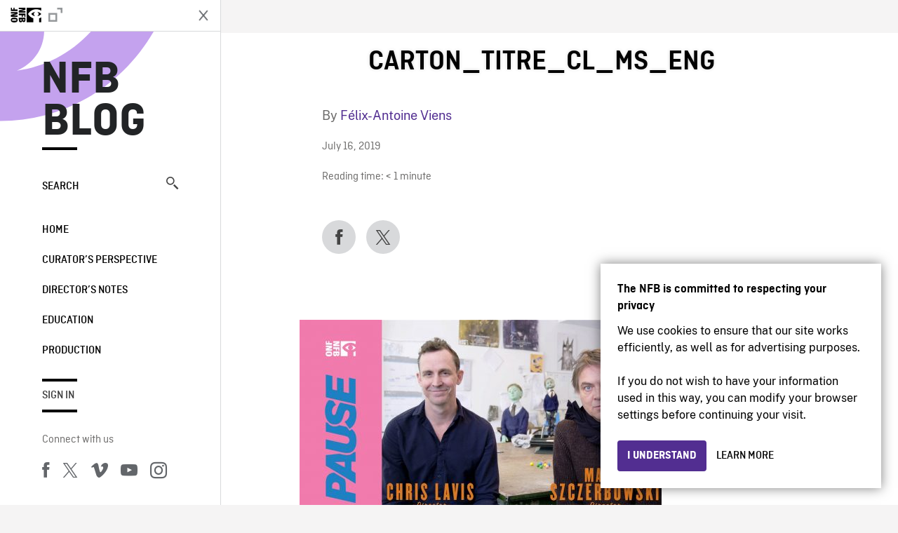

--- FILE ---
content_type: text/html; charset=UTF-8
request_url: https://blog.nfb.ca/blog/2019/07/18/gymnasia-vr/carton_titre_cl_ms_eng/
body_size: 10759
content:

<!doctype html>
<html lang="en-CA" class="site--loading ">

  
<head>
  <meta charset="utf-8">
  <meta http-equiv="x-ua-compatible" content="ie=edge">
  <meta name="viewport" content="width=device-width, initial-scale=1">
  
  <script>
    window.dataLayer = window.dataLayer || [];
    window.dataLayer.push({
    'measurement_id' : 'G-EP6WV87GNV'
    });

      </script>

  <script>
      window.dataLayer = window.dataLayer || [];
              window.dataLayer.push({'nfb_content_category': undefined})
        </script>

  <!-- Google Tag Manager -->
  <script>(function(w,d,s,l,i){w[l]=w[l]||[];w[l].push({'gtm.start':
  new Date().getTime(),event:'gtm.js'});var f=d.getElementsByTagName(s)[0],
  j=d.createElement(s),dl=l!='dataLayer'?'&l='+l:'';j.async=true;j.src=
  'https://www.googletagmanager.com/gtm.js?id='+i+dl;f.parentNode.insertBefore(j,f);
  })(window,document,'script','dataLayer','GTM-N3TH5WS');</script>
  <!-- End Google Tag Manager -->

  <!-- Google Tag Manager -->
  <script>(function(w,d,s,l,i){w[l]=w[l]||[];w[l].push({'gtm.start':
  new Date().getTime(),event:'gtm.js'});var f=d.getElementsByTagName(s)[0],
  j=d.createElement(s),dl=l!='dataLayer'?'&l='+l:'';j.async=true;j.src=
  'https://www.googletagmanager.com/gtm.js?id='+i+dl;f.parentNode.insertBefore(j,f);
  })(window,document,'script','dataLayer','GTM-NLQ6TKD');</script>
  <!-- End Google Tag Manager -->

  <meta name='robots' content='index, follow, max-image-preview:large, max-snippet:-1, max-video-preview:-1' />
	<style>img:is([sizes="auto" i], [sizes^="auto," i]) { contain-intrinsic-size: 3000px 1500px }</style>
	
	<!-- This site is optimized with the Yoast SEO plugin v24.2 - https://yoast.com/wordpress/plugins/seo/ -->
	<title>CARTON_TITRE_CL_MS_ENG - NFB Blog</title>
	<link rel="canonical" href="https://blog.nfb.ca/blog/2019/07/18/gymnasia-vr/carton_titre_cl_ms_eng/" />
	<meta property="og:locale" content="en_US" />
	<meta property="og:type" content="article" />
	<meta property="og:title" content="CARTON_TITRE_CL_MS_ENG - NFB Blog" />
	<meta property="og:description" content="Chris Lavis and Maciek Szczerbowski" />
	<meta property="og:url" content="https://blog.nfb.ca/blog/2019/07/18/gymnasia-vr/carton_titre_cl_ms_eng/" />
	<meta property="og:site_name" content="NFB Blog" />
	<meta property="article:publisher" content="https://www.facebook.com/nfb.ca/" />
	<meta property="article:modified_time" content="2019-07-16T19:19:27+00:00" />
	<meta property="og:image" content="https://blog.nfb.ca/blog/2019/07/18/gymnasia-vr/carton_titre_cl_ms_eng" />
	<meta property="og:image:width" content="1280" />
	<meta property="og:image:height" content="720" />
	<meta property="og:image:type" content="image/jpeg" />
	<meta name="twitter:label1" content="Written by" />
	<meta name="twitter:data1" content="Félix-Antoine Viens" />
	<script type="application/ld+json" class="yoast-schema-graph">{"@context":"https://schema.org","@graph":[{"@type":"WebPage","@id":"https://blog.nfb.ca/blog/2019/07/18/gymnasia-vr/carton_titre_cl_ms_eng/","url":"https://blog.nfb.ca/blog/2019/07/18/gymnasia-vr/carton_titre_cl_ms_eng/","name":"CARTON_TITRE_CL_MS_ENG - NFB Blog","isPartOf":{"@id":"https://blog.nfb.ca/#website"},"primaryImageOfPage":{"@id":"https://blog.nfb.ca/blog/2019/07/18/gymnasia-vr/carton_titre_cl_ms_eng/#primaryimage"},"image":{"@id":"https://blog.nfb.ca/blog/2019/07/18/gymnasia-vr/carton_titre_cl_ms_eng/#primaryimage"},"thumbnailUrl":"https://blog.nfb.ca/wp-content/uploads/2019/07/CARTON_TITRE_CL_MS_ENG-1.jpg","datePublished":"2019-07-16T19:16:28+00:00","dateModified":"2019-07-16T19:19:27+00:00","breadcrumb":{"@id":"https://blog.nfb.ca/blog/2019/07/18/gymnasia-vr/carton_titre_cl_ms_eng/#breadcrumb"},"inLanguage":"en-CA","potentialAction":[{"@type":"ReadAction","target":["https://blog.nfb.ca/blog/2019/07/18/gymnasia-vr/carton_titre_cl_ms_eng/"]}]},{"@type":"ImageObject","inLanguage":"en-CA","@id":"https://blog.nfb.ca/blog/2019/07/18/gymnasia-vr/carton_titre_cl_ms_eng/#primaryimage","url":"https://blog.nfb.ca/wp-content/uploads/2019/07/CARTON_TITRE_CL_MS_ENG-1.jpg","contentUrl":"https://blog.nfb.ca/wp-content/uploads/2019/07/CARTON_TITRE_CL_MS_ENG-1.jpg","width":1280,"height":720,"caption":"Chris Lavis and Maciek Szczerbowski"},{"@type":"BreadcrumbList","@id":"https://blog.nfb.ca/blog/2019/07/18/gymnasia-vr/carton_titre_cl_ms_eng/#breadcrumb","itemListElement":[{"@type":"ListItem","position":1,"name":"Home","item":"https://blog.nfb.ca/"},{"@type":"ListItem","position":2,"name":"NFB Pause: Chris Lavis and Maciek Szczerbowski talk Gymnasia","item":"https://blog.nfb.ca/blog/2019/07/18/gymnasia-vr/"},{"@type":"ListItem","position":3,"name":"CARTON_TITRE_CL_MS_ENG"}]},{"@type":"WebSite","@id":"https://blog.nfb.ca/#website","url":"https://blog.nfb.ca/","name":"NFB Blog","description":"Documentary, animation and interactive productions","publisher":{"@id":"https://blog.nfb.ca/#organization"},"potentialAction":[{"@type":"SearchAction","target":{"@type":"EntryPoint","urlTemplate":"https://blog.nfb.ca/?s={search_term_string}"},"query-input":{"@type":"PropertyValueSpecification","valueRequired":true,"valueName":"search_term_string"}}],"inLanguage":"en-CA"},{"@type":"Organization","@id":"https://blog.nfb.ca/#organization","name":"National Film Board of Canada","url":"https://blog.nfb.ca/","logo":{"@type":"ImageObject","inLanguage":"en-CA","@id":"https://blog.nfb.ca/#/schema/logo/image/","url":"https://blog.nfb.ca/wp-content/uploads/2022/10/NFB-ONF@2x.png","contentUrl":"https://blog.nfb.ca/wp-content/uploads/2022/10/NFB-ONF@2x.png","width":721,"height":349,"caption":"National Film Board of Canada"},"image":{"@id":"https://blog.nfb.ca/#/schema/logo/image/"},"sameAs":["https://www.facebook.com/nfb.ca/","https://x.com/thenfb","https://www.instagram.com/onf_nfb/?hl=en","https://www.youtube.com/user/nfb"]}]}</script>
	<!-- / Yoast SEO plugin. -->


<link rel='dns-prefetch' href='//platform.twitter.com' />
<link rel="alternate" type="application/rss+xml" title="NFB Blog &raquo; CARTON_TITRE_CL_MS_ENG Comments Feed" href="https://blog.nfb.ca/blog/2019/07/18/gymnasia-vr/carton_titre_cl_ms_eng/feed/" />
<style id='wp-emoji-styles-inline-css' type='text/css'>

	img.wp-smiley, img.emoji {
		display: inline !important;
		border: none !important;
		box-shadow: none !important;
		height: 1em !important;
		width: 1em !important;
		margin: 0 0.07em !important;
		vertical-align: -0.1em !important;
		background: none !important;
		padding: 0 !important;
	}
</style>
<link rel='stylesheet' id='wp-block-library-css' href='https://blog.nfb.ca/wp-includes/css/dist/block-library/style.min.css?ver=6.7.1' type='text/css' media='all' />
<style id='co-authors-plus-coauthors-style-inline-css' type='text/css'>
.wp-block-co-authors-plus-coauthors.is-layout-flow [class*=wp-block-co-authors-plus]{display:inline}

</style>
<style id='co-authors-plus-avatar-style-inline-css' type='text/css'>
.wp-block-co-authors-plus-avatar :where(img){height:auto;max-width:100%;vertical-align:bottom}.wp-block-co-authors-plus-coauthors.is-layout-flow .wp-block-co-authors-plus-avatar :where(img){vertical-align:middle}.wp-block-co-authors-plus-avatar:is(.alignleft,.alignright){display:table}.wp-block-co-authors-plus-avatar.aligncenter{display:table;margin-inline:auto}

</style>
<style id='co-authors-plus-image-style-inline-css' type='text/css'>
.wp-block-co-authors-plus-image{margin-bottom:0}.wp-block-co-authors-plus-image :where(img){height:auto;max-width:100%;vertical-align:bottom}.wp-block-co-authors-plus-coauthors.is-layout-flow .wp-block-co-authors-plus-image :where(img){vertical-align:middle}.wp-block-co-authors-plus-image:is(.alignfull,.alignwide) :where(img){width:100%}.wp-block-co-authors-plus-image:is(.alignleft,.alignright){display:table}.wp-block-co-authors-plus-image.aligncenter{display:table;margin-inline:auto}

</style>
<style id='classic-theme-styles-inline-css' type='text/css'>
/*! This file is auto-generated */
.wp-block-button__link{color:#fff;background-color:#32373c;border-radius:9999px;box-shadow:none;text-decoration:none;padding:calc(.667em + 2px) calc(1.333em + 2px);font-size:1.125em}.wp-block-file__button{background:#32373c;color:#fff;text-decoration:none}
</style>
<style id='global-styles-inline-css' type='text/css'>
:root{--wp--preset--aspect-ratio--square: 1;--wp--preset--aspect-ratio--4-3: 4/3;--wp--preset--aspect-ratio--3-4: 3/4;--wp--preset--aspect-ratio--3-2: 3/2;--wp--preset--aspect-ratio--2-3: 2/3;--wp--preset--aspect-ratio--16-9: 16/9;--wp--preset--aspect-ratio--9-16: 9/16;--wp--preset--color--black: #000000;--wp--preset--color--cyan-bluish-gray: #abb8c3;--wp--preset--color--white: #ffffff;--wp--preset--color--pale-pink: #f78da7;--wp--preset--color--vivid-red: #cf2e2e;--wp--preset--color--luminous-vivid-orange: #ff6900;--wp--preset--color--luminous-vivid-amber: #fcb900;--wp--preset--color--light-green-cyan: #7bdcb5;--wp--preset--color--vivid-green-cyan: #00d084;--wp--preset--color--pale-cyan-blue: #8ed1fc;--wp--preset--color--vivid-cyan-blue: #0693e3;--wp--preset--color--vivid-purple: #9b51e0;--wp--preset--gradient--vivid-cyan-blue-to-vivid-purple: linear-gradient(135deg,rgba(6,147,227,1) 0%,rgb(155,81,224) 100%);--wp--preset--gradient--light-green-cyan-to-vivid-green-cyan: linear-gradient(135deg,rgb(122,220,180) 0%,rgb(0,208,130) 100%);--wp--preset--gradient--luminous-vivid-amber-to-luminous-vivid-orange: linear-gradient(135deg,rgba(252,185,0,1) 0%,rgba(255,105,0,1) 100%);--wp--preset--gradient--luminous-vivid-orange-to-vivid-red: linear-gradient(135deg,rgba(255,105,0,1) 0%,rgb(207,46,46) 100%);--wp--preset--gradient--very-light-gray-to-cyan-bluish-gray: linear-gradient(135deg,rgb(238,238,238) 0%,rgb(169,184,195) 100%);--wp--preset--gradient--cool-to-warm-spectrum: linear-gradient(135deg,rgb(74,234,220) 0%,rgb(151,120,209) 20%,rgb(207,42,186) 40%,rgb(238,44,130) 60%,rgb(251,105,98) 80%,rgb(254,248,76) 100%);--wp--preset--gradient--blush-light-purple: linear-gradient(135deg,rgb(255,206,236) 0%,rgb(152,150,240) 100%);--wp--preset--gradient--blush-bordeaux: linear-gradient(135deg,rgb(254,205,165) 0%,rgb(254,45,45) 50%,rgb(107,0,62) 100%);--wp--preset--gradient--luminous-dusk: linear-gradient(135deg,rgb(255,203,112) 0%,rgb(199,81,192) 50%,rgb(65,88,208) 100%);--wp--preset--gradient--pale-ocean: linear-gradient(135deg,rgb(255,245,203) 0%,rgb(182,227,212) 50%,rgb(51,167,181) 100%);--wp--preset--gradient--electric-grass: linear-gradient(135deg,rgb(202,248,128) 0%,rgb(113,206,126) 100%);--wp--preset--gradient--midnight: linear-gradient(135deg,rgb(2,3,129) 0%,rgb(40,116,252) 100%);--wp--preset--font-size--small: 13px;--wp--preset--font-size--medium: 20px;--wp--preset--font-size--large: 36px;--wp--preset--font-size--x-large: 42px;--wp--preset--spacing--20: 0.44rem;--wp--preset--spacing--30: 0.67rem;--wp--preset--spacing--40: 1rem;--wp--preset--spacing--50: 1.5rem;--wp--preset--spacing--60: 2.25rem;--wp--preset--spacing--70: 3.38rem;--wp--preset--spacing--80: 5.06rem;--wp--preset--shadow--natural: 6px 6px 9px rgba(0, 0, 0, 0.2);--wp--preset--shadow--deep: 12px 12px 50px rgba(0, 0, 0, 0.4);--wp--preset--shadow--sharp: 6px 6px 0px rgba(0, 0, 0, 0.2);--wp--preset--shadow--outlined: 6px 6px 0px -3px rgba(255, 255, 255, 1), 6px 6px rgba(0, 0, 0, 1);--wp--preset--shadow--crisp: 6px 6px 0px rgba(0, 0, 0, 1);}:where(.is-layout-flex){gap: 0.5em;}:where(.is-layout-grid){gap: 0.5em;}body .is-layout-flex{display: flex;}.is-layout-flex{flex-wrap: wrap;align-items: center;}.is-layout-flex > :is(*, div){margin: 0;}body .is-layout-grid{display: grid;}.is-layout-grid > :is(*, div){margin: 0;}:where(.wp-block-columns.is-layout-flex){gap: 2em;}:where(.wp-block-columns.is-layout-grid){gap: 2em;}:where(.wp-block-post-template.is-layout-flex){gap: 1.25em;}:where(.wp-block-post-template.is-layout-grid){gap: 1.25em;}.has-black-color{color: var(--wp--preset--color--black) !important;}.has-cyan-bluish-gray-color{color: var(--wp--preset--color--cyan-bluish-gray) !important;}.has-white-color{color: var(--wp--preset--color--white) !important;}.has-pale-pink-color{color: var(--wp--preset--color--pale-pink) !important;}.has-vivid-red-color{color: var(--wp--preset--color--vivid-red) !important;}.has-luminous-vivid-orange-color{color: var(--wp--preset--color--luminous-vivid-orange) !important;}.has-luminous-vivid-amber-color{color: var(--wp--preset--color--luminous-vivid-amber) !important;}.has-light-green-cyan-color{color: var(--wp--preset--color--light-green-cyan) !important;}.has-vivid-green-cyan-color{color: var(--wp--preset--color--vivid-green-cyan) !important;}.has-pale-cyan-blue-color{color: var(--wp--preset--color--pale-cyan-blue) !important;}.has-vivid-cyan-blue-color{color: var(--wp--preset--color--vivid-cyan-blue) !important;}.has-vivid-purple-color{color: var(--wp--preset--color--vivid-purple) !important;}.has-black-background-color{background-color: var(--wp--preset--color--black) !important;}.has-cyan-bluish-gray-background-color{background-color: var(--wp--preset--color--cyan-bluish-gray) !important;}.has-white-background-color{background-color: var(--wp--preset--color--white) !important;}.has-pale-pink-background-color{background-color: var(--wp--preset--color--pale-pink) !important;}.has-vivid-red-background-color{background-color: var(--wp--preset--color--vivid-red) !important;}.has-luminous-vivid-orange-background-color{background-color: var(--wp--preset--color--luminous-vivid-orange) !important;}.has-luminous-vivid-amber-background-color{background-color: var(--wp--preset--color--luminous-vivid-amber) !important;}.has-light-green-cyan-background-color{background-color: var(--wp--preset--color--light-green-cyan) !important;}.has-vivid-green-cyan-background-color{background-color: var(--wp--preset--color--vivid-green-cyan) !important;}.has-pale-cyan-blue-background-color{background-color: var(--wp--preset--color--pale-cyan-blue) !important;}.has-vivid-cyan-blue-background-color{background-color: var(--wp--preset--color--vivid-cyan-blue) !important;}.has-vivid-purple-background-color{background-color: var(--wp--preset--color--vivid-purple) !important;}.has-black-border-color{border-color: var(--wp--preset--color--black) !important;}.has-cyan-bluish-gray-border-color{border-color: var(--wp--preset--color--cyan-bluish-gray) !important;}.has-white-border-color{border-color: var(--wp--preset--color--white) !important;}.has-pale-pink-border-color{border-color: var(--wp--preset--color--pale-pink) !important;}.has-vivid-red-border-color{border-color: var(--wp--preset--color--vivid-red) !important;}.has-luminous-vivid-orange-border-color{border-color: var(--wp--preset--color--luminous-vivid-orange) !important;}.has-luminous-vivid-amber-border-color{border-color: var(--wp--preset--color--luminous-vivid-amber) !important;}.has-light-green-cyan-border-color{border-color: var(--wp--preset--color--light-green-cyan) !important;}.has-vivid-green-cyan-border-color{border-color: var(--wp--preset--color--vivid-green-cyan) !important;}.has-pale-cyan-blue-border-color{border-color: var(--wp--preset--color--pale-cyan-blue) !important;}.has-vivid-cyan-blue-border-color{border-color: var(--wp--preset--color--vivid-cyan-blue) !important;}.has-vivid-purple-border-color{border-color: var(--wp--preset--color--vivid-purple) !important;}.has-vivid-cyan-blue-to-vivid-purple-gradient-background{background: var(--wp--preset--gradient--vivid-cyan-blue-to-vivid-purple) !important;}.has-light-green-cyan-to-vivid-green-cyan-gradient-background{background: var(--wp--preset--gradient--light-green-cyan-to-vivid-green-cyan) !important;}.has-luminous-vivid-amber-to-luminous-vivid-orange-gradient-background{background: var(--wp--preset--gradient--luminous-vivid-amber-to-luminous-vivid-orange) !important;}.has-luminous-vivid-orange-to-vivid-red-gradient-background{background: var(--wp--preset--gradient--luminous-vivid-orange-to-vivid-red) !important;}.has-very-light-gray-to-cyan-bluish-gray-gradient-background{background: var(--wp--preset--gradient--very-light-gray-to-cyan-bluish-gray) !important;}.has-cool-to-warm-spectrum-gradient-background{background: var(--wp--preset--gradient--cool-to-warm-spectrum) !important;}.has-blush-light-purple-gradient-background{background: var(--wp--preset--gradient--blush-light-purple) !important;}.has-blush-bordeaux-gradient-background{background: var(--wp--preset--gradient--blush-bordeaux) !important;}.has-luminous-dusk-gradient-background{background: var(--wp--preset--gradient--luminous-dusk) !important;}.has-pale-ocean-gradient-background{background: var(--wp--preset--gradient--pale-ocean) !important;}.has-electric-grass-gradient-background{background: var(--wp--preset--gradient--electric-grass) !important;}.has-midnight-gradient-background{background: var(--wp--preset--gradient--midnight) !important;}.has-small-font-size{font-size: var(--wp--preset--font-size--small) !important;}.has-medium-font-size{font-size: var(--wp--preset--font-size--medium) !important;}.has-large-font-size{font-size: var(--wp--preset--font-size--large) !important;}.has-x-large-font-size{font-size: var(--wp--preset--font-size--x-large) !important;}
:where(.wp-block-post-template.is-layout-flex){gap: 1.25em;}:where(.wp-block-post-template.is-layout-grid){gap: 1.25em;}
:where(.wp-block-columns.is-layout-flex){gap: 2em;}:where(.wp-block-columns.is-layout-grid){gap: 2em;}
:root :where(.wp-block-pullquote){font-size: 1.5em;line-height: 1.6;}
</style>
<link rel='stylesheet' id='nfb/css-css' href='https://blog.nfb.ca/wp-content/themes/nfb-wp-theme/dist/css/style.93f12b67a2e6b920f685.css' type='text/css' media='all' />
<link rel="https://api.w.org/" href="https://blog.nfb.ca/wp-json/" /><link rel="alternate" title="JSON" type="application/json" href="https://blog.nfb.ca/wp-json/wp/v2/media/37545" /><link rel="EditURI" type="application/rsd+xml" title="RSD" href="https://blog.nfb.ca/xmlrpc.php?rsd" />
<meta name="generator" content="WordPress 6.7.1" />
<link rel='shortlink' href='https://blog.nfb.ca/?p=37545' />
<link rel="alternate" title="oEmbed (JSON)" type="application/json+oembed" href="https://blog.nfb.ca/wp-json/oembed/1.0/embed?url=https%3A%2F%2Fblog.nfb.ca%2Fblog%2F2019%2F07%2F18%2Fgymnasia-vr%2Fcarton_titre_cl_ms_eng%2F" />
<link rel="alternate" title="oEmbed (XML)" type="text/xml+oembed" href="https://blog.nfb.ca/wp-json/oembed/1.0/embed?url=https%3A%2F%2Fblog.nfb.ca%2Fblog%2F2019%2F07%2F18%2Fgymnasia-vr%2Fcarton_titre_cl_ms_eng%2F&#038;format=xml" />
		<meta property="fb:pages" content="8601818951" />
		    <style>
    .embed-player-container {position: relative;padding-bottom: 56.25%; }
    .embed-player-container iframe,
    .embed-player-container object,
    .embed-player-container embed {position: absolute; border:0px; top: 0;left: 0;width: 100% !important;height: 100%  !important; z-index: 1;}
    </style>
    <link rel="shortcut icon" href="https://blog.nfb.ca/wp-content/themes/nfb-wp-theme/favicon.ico" />
    
  <script async defer src="https://platform.twitter.com/widgets.js" charset="utf-8"></script>
  <script async defer src="//platform.instagram.com/en_US/embeds.js"></script>

  <style>.async-hide { opacity: 0 !important} </style>
</head>


  
<dialog id="nfb-cookies-banner" data-ui-el="nfb-cookies-banner" class="nfb-dialog hide" open>
  <div class="nfb-font__body--sm">
    <span class="nfb-font__title--lg">The NFB is committed to respecting your privacy</span>
    <p class="nfb-font__body--md">
    We use cookies to ensure that our site works efficiently, as well as for advertising purposes.</br></br> If you do not wish to have your information used in this way, you can modify your browser settings before continuing your visit.    </p>
  </div>
  <div class="nfb-dialog__button-container">
    <button class="nfb-button nfb-button--primary" data-ui-el="close-btn">I understand</button>
    <a class="nfb-button nfb-button--discreet" href="https://help.nfb.ca/cookies/" target="_blank">Learn more</a>
  </div>
</dialog>

  <body id="document" class="attachment attachment-template-default single single-attachment postid-37545 attachmentid-37545 attachment-jpeg carton_titre_cl_ms_eng sidebar-primary">

        <!-- Google Tag Manager (noscript) -->
    <noscript><iframe src="https://www.googletagmanager.com/ns.html?id=GTM-N3TH5WS" height="0" width="0" style="display:none;visibility:hidden"></iframe></noscript>
    <!-- End Google Tag Manager (noscript) -->
    
    <header id="site-header">

  <aside class="header--bar">
    <div class="row">
      <div class="col col-auto">
        <button class="hamburger hamburger--slider" type="button">
          <span class="hamburger-box">
            <span class="hamburger-inner"></span>
          </span>
        </button>
      </div>
      <div class="col col-auto d-lg-none">
        <a href="https://blog.nfb.ca" class="btn--home">
					NFB Blog				</a>
      </div>
      <div class="col">
                <a id="brand" class="d-flex mx-auto" href="https://www.nfb.ca/" title="Visit NFB.ca" data-gtm-event="nfb_menu" data-gtm-nfb_detail="sidebar">
          <span class="col col-auto logo text-hide ir">Visit NFB.ca</span>
        </a>
      </div>
      <div class="col col-auto">
        <a href="https://blog.nfb.ca/search/" class="btn-search icon icon-nfb-loupe" title="Search" data-gtm-event="nfb_menu" data-gtm-nfb_detail="sidebar"><span class="text-hide">Search</span></a>
      </div>
    </div>
  </aside>

</header>
<aside id="nav">
	<header class="nav--header d-none d-lg-flex">
		<div class="col col">
			<a class="nav--header--brand d-flex mx-auto" href="https://www.nfb.ca/" title="Visit NFB.ca" data-gtm-event="nfb_menu" data-gtm-nfb_detail="sidebar">
				<span class="col col-auto logo text-hide ir">Visit NFB.ca</span>
				<span class="col icon icon-nfb-external"></span>
			</a>
		</div>
		<div class="col col-auto">
			<button class="hamburger hamburger--slider" type="button">
				<span class="hamburger-box">
					<span class="hamburger-inner"></span>
				</span>
			</button>
		</div>
	</header>

	<h1 class="nav--title text-uppercase">
		<a href="https://blog.nfb.ca/" title="NFB Blog" data-gtm-event="nfb_menu" data-gtm-nfb_detail="sidebar">NFB Blog</a>
	</h1>

	<a href="https://blog.nfb.ca/search/" class="nav--search text-uppercase d-none d-lg-block" data-gtm-event="nfb_menu" data-gtm-nfb_detail="sidebar">Search<span class="icon icon-nfb-loupe"></span></a>

	<nav class="nav--primary text-uppercase">
		<div class="menu-nfb-main-hothouse-2013-container"><ul id="menu-nfb-main-hothouse-2013" class="list-unstyled"><li id="menu-item-16019" class="green five-menu-item menu-item menu-item-type-custom menu-item-object-custom menu-item-16019"><a href="/" data-gtm-event="nfb_menu" data-gtm-nfb_detail="sidebar">Home</a></li>
<li id="menu-item-40612" class="menu-item menu-item-type-taxonomy menu-item-object-category menu-item-40612"><a href="https://blog.nfb.ca/blog/category/curators-perspective/" data-gtm-event="nfb_menu" data-gtm-nfb_detail="sidebar">Curator’s Perspective</a></li>
<li id="menu-item-40611" class="menu-item menu-item-type-taxonomy menu-item-object-category menu-item-40611"><a href="https://blog.nfb.ca/blog/category/directors-notes/" data-gtm-event="nfb_menu" data-gtm-nfb_detail="sidebar">Director&#8217;s Notes</a></li>
<li id="menu-item-16020" class="blue five-menu-item menu-item menu-item-type-taxonomy menu-item-object-category menu-item-16020"><a href="https://blog.nfb.ca/blog/category/education/" data-gtm-event="nfb_menu" data-gtm-nfb_detail="sidebar">Education</a></li>
<li id="menu-item-18796" class="purple five-menu-item menu-item menu-item-type-taxonomy menu-item-object-category menu-item-18796"><a href="https://blog.nfb.ca/blog/category/production/" data-gtm-event="nfb_menu" data-gtm-nfb_detail="sidebar">Production</a></li>
</ul></div>	</nav>

		<div class="nav--user-profile">
		<span class="bar-top"></span>
		<a href="https://blog.nfb.ca/wp-login.php?redirect_to=https%3A%2F%2Fblog.nfb.ca%2F%23comments" class="nav--sign-in text-uppercase no-barba" data-gtm-event="nfb_menu" data-gtm-nfb_detail="sidebar">Sign in</a>
		<span class="bar-bottom"></span>
	</div>
		
	<footer class="nav--footer">
		<!-- 			<p class="nav--nfb"><a href="https://www.nfb.ca/">Visit NFB.ca</a></p>
		 -->
			
			
		<h6 class="nav--social-title">Connect with us</h6>
		<ul class="nav--social list-unstyled list-inline">
		<li><a href="https://www.facebook.com/nfb.ca" data-gtm-event="nfb_menu" data-gtm-nfb_detail="sidebar" title="Facebook"><span class="nfb-icon icon-facebook" title="Facebook"></span></a></li>		<li><a href="https://twitter.com/thenfb/" data-gtm-event="nfb_menu" data-gtm-nfb_detail="sidebar" title="Twitter"><span class="nfb-icon icon-twitter-x" title="Twitter"></span></a></li>		<li><a href="https://vimeo.com/thenfb" data-gtm-event="nfb_menu" data-gtm-nfb_detail="sidebar" title="Vimeo"><span class="nfb-icon icon-vimeo" title="Vimeo"></span></a></li>		<li><a href="http://www.youtube.com/nfb" data-gtm-event="nfb_menu" data-gtm-nfb_detail="sidebar" title="YouTube"><span class="nfb-icon icon-youtube" title="YouTube"></span></a></li>		<li><a href="https://www.instagram.com/onf_nfb/" data-gtm-event="nfb_menu" data-gtm-nfb_detail="sidebar" title="Instagram"><span class="nfb-icon icon-instagram" title="Instagram"></span></a></li>		</ul>
	</footer>
					
				<div class="nav--lang-switch">
			<span class="bar-top"></span>
			<a href="https://blogue.onf.ca" class="text-uppercase">Français</a>
		</div>
						
	<div class="nav--decoration">
		<svg version="1.1" preserveAspectRatio="xMaxYMin" xmlns="http://www.w3.org/2000/svg" xmlns:xlink="http://www.w3.org/1999/xlink" x="0px" y="0px" viewBox="0 0 85 50" xml:space="preserve">
			<path d="M84.4,49.4L84.4,49.4C84.4,49.4,84.4,49.4,84.4,49.4C84.5,49.4,84.5,49.4,84.4,49.4L84.4,49.4c0.2,0,0.4,0,0.6,0v-50H60.6c0,0,0,0.1,0,0.1c0,10.1,6.3,18.6,15.1,22.1c-15.2-2-29.9-9.4-41.3-22.1c0,0,0.1-0.1,0.1-0.1H0.1c0,0,0,0.1-0.1,0.1C19.2,32.8,51.8,49.3,84.4,49.4"></path>
		</svg>
	</div>
</aside>

    <main id="barba-wrapper" class="page-loading--container">

      <div class="barba-container">

        <!-- top -->
        <a id="top"></a>

        <!--[if IE]>
          <div class="alert alert-warning">
            You are using an <strong>outdated</strong> browser. Please <a href="http://browsehappy.com/">upgrade your browser</a> to improve your experience.          </div>
        <![endif]-->

      <div class="wrap" role="document">

          <main id="main" class="main">
            <div class="blog-header d-none d-lg-block">
	<div class="container">
							<a href="https://blog.nfb.ca">
					<span class="h1 title text-uppercase">NFB Blog</span>
				</a>
				</div>
</div>


  
  <article class="single-article post-37545 attachment type-attachment status-inherit hentry">

      
      <div class="single-article--background ">

    
          <div class="container">
              <div class="row">
                  <!-- visible on smaller device -->
                  <div class="single-article--header  col-12 col-md-7 offset-md-2">
                      <span class="single-article--title-decoration"></span>
                      <h1 class="h1 single-article--title">CARTON_TITRE_CL_MS_ENG</h1>
                                        </div>
              </div>
          </div>

          <div class="position-relative">
              <div class="container">
                  <div class="single-article--main-row row">
                      <aside class="single-article--aside col order-md-last">
                          <div class="row">
                              
                              <div class="col-8 col-md-12 single-article--meta">
                                  <p class="single-article--author-name">By <a href="https://blog.nfb.ca/blog/author/felixantoine/" title="Posts by Félix-Antoine Viens" class="author url fn" rel="author">Félix-Antoine Viens</a>                                  </p>
                                  <p class="single-article--categories"></p>
                                  <p><time class="single-article--date">July 16, 2019</time></p>
                                  <p>
                                  <span class="span-reading-time rt-reading-time"><span class="rt-label rt-prefix">Reading time:</span> <span class="rt-time"> &lt; 1</span> <span class="rt-label rt-postfix">minute</span></span>                                  </p>
                                  
                              </div>
                              <div class="col-12 single-article--sharing">
                                  <nav class="social-sharing row align-items-center">
	<div class="col col-auto">
		<a
			class="social-sharing--btn is-facebook"
			href="https://www.facebook.com/sharer/sharer.php?u=https%3A%2F%2Fblog.nfb.ca%2Fblog%2F2019%2F07%2F18%2Fgymnasia-vr%2Fcarton_titre_cl_ms_eng%2F"
			target="_blank"
			title="Facebook"
			data-gtm-event="share"
			data-gtm-method="Facebook"
			data-gtm-content_type="blog"
			data-gtm-item_id="carton_titre_cl_ms_eng"
			data-gtm-link_url="carton_titre_cl_ms_eng"

		>
			<span class="nfb-icon icon-facebook"></span>
		</a>
	</div>
	<div class="col col-auto">
		<a
			class="social-sharing--btn is-twitter"
			href="https://twitter.com/intent/tweet?status=https%3A%2F%2Fblog.nfb.ca%2Fblog%2F2019%2F07%2F18%2Fgymnasia-vr%2Fcarton_titre_cl_ms_eng%2F"
			target="_blank"
			title="Twitter"
			data-gtm-event="share"
			data-gtm-method="Twitter"
			data-gtm-content_type="blog"
			data-gtm-item_id="carton_titre_cl_ms_eng"
			data-gtm-link_url="carton_titre_cl_ms_eng"
		>
			<span class="nfb-icon icon-twitter-x"></span>
		</a>
	</div>
</nav>
                              </div>
                          </div>
                      </aside>

                      <div class="single-article--content entry-body col-sm-12 col-md">
                          <p class="attachment"><a href='https://blog.nfb.ca/wp-content/uploads/2019/07/CARTON_TITRE_CL_MS_ENG-1.jpg'><img fetchpriority="high" decoding="async" width="516" height="290" src="https://blog.nfb.ca/wp-content/uploads/2019/07/CARTON_TITRE_CL_MS_ENG-1-516x290.jpg" class="attachment-medium size-medium" alt="" srcset="https://blog.nfb.ca/wp-content/uploads/2019/07/CARTON_TITRE_CL_MS_ENG-1-516x290.jpg 516w, https://blog.nfb.ca/wp-content/uploads/2019/07/CARTON_TITRE_CL_MS_ENG-1-768x432.jpg 768w, https://blog.nfb.ca/wp-content/uploads/2019/07/CARTON_TITRE_CL_MS_ENG-1-1024x576.jpg 1024w, https://blog.nfb.ca/wp-content/uploads/2019/07/CARTON_TITRE_CL_MS_ENG-1.jpg 1280w" sizes="(max-width: 516px) 100vw, 516px" /></a></p>
                      </div>
                  </div>
              </div>

              <figure class="single-article--decoration">
                  <svg version="1.1" preserveAspectRatio="xMaxYMin" xmlns="http://www.w3.org/2000/svg" xmlns:xlink="http://www.w3.org/1999/xlink" width="309.849px" height="365.205px" viewBox="0 0 309.849 365.205" xml:space="preserve">
                      <path d="M87.753,182.603c0,36.521-22.507,67.945-54.781,80.685c55.63-7.644,109.137-34.397,150.753-80.685c-41.616-46.288-95.123-73.041-150.329-80.685C65.246,114.657,87.753,146.082,87.753,182.603 M0.189,0c119.753,0.424,239.167,60.726,309.66,182.603C239.356,304.479,119.942,364.781,0.189,365.205l0,0V0C-0.236,0,0.189,0,0.189,0"/>
                  </svg>
              </figure>
          </div>

                    
          <div class="container">
              <div class="row">
                  <div class="single-article--comments col">
                      
<section id="comments" class="comments" data-comments>

      <div class="comments-add row">
      <aside class="col col-auto">
        <img alt='' src='https://secure.gravatar.com/avatar/?s=50&#038;d=identicon&#038;r=g' srcset='https://secure.gravatar.com/avatar/?s=100&#038;d=identicon&#038;r=g 2x' class='avatar avatar-50 photo avatar-default' height='50' width='50' decoding='async'/>      </aside>
      <div class="col">
        <btn class="comments-add--btn nfb-button nfb-button--primary btn-arrow text-uppercase">Add a new comment</btn>
      </div>
    </div>
  
  
  	<div id="respond" class="comment-respond">
		<h3 id="reply-title" class="comment-reply-title">Write your comment here <small><a rel="nofollow" id="cancel-comment-reply-link" href="/blog/2019/07/18/gymnasia-vr/carton_titre_cl_ms_eng/#respond" style="display:none;">Cancel reply</a></small></h3><p class="must-log-in">You must be <a href="https://blog.nfb.ca/wp-login.php?redirect_to=https%3A%2F%2Fblog.nfb.ca%2Fblog%2F2019%2F07%2F18%2Fgymnasia-vr%2Fcarton_titre_cl_ms_eng%2F%23comments">logged in</a> to post a comment.</p>	</div><!-- #respond -->
	</section>
                  </div>
              </div>
          </div>

      </div>

  </article>

      <div class="related-posts">
      <div class="container">
          <div class="row">
              <div class="related-posts--wrapper col">
                  <h5 class="related-posts--title text-uppercase">Related Posts</h5>

                  <div class="related-posts--list row">
                      
<article class="entry col-12 post-46960 post type-post status-publish format-standard has-post-thumbnail hentry category-curators-perspective tag-amanda-strong tag-_carousel-front tag-hipster-headdress-2017 tag-paulina-jewel-alexis tag-richard-van-camp tag-tantoo-cardinal tag-tantoo-cardinal-2020 tag-wheetago-war-2024">
	<a href="https://blog.nfb.ca/blog/2026/01/21/the-filmmaking-craft-behind-inkwo-for-when-the-starving-return/" class="row">
				
				<figure class="col col-12 col-md-5 entry-thumbnail">
			<img width="1280" height="720" src="https://blog.nfb.ca/wp-content/uploads/2026/01/Inkwo_10134116_72dpi-1280x720.jpg" class="img-fluid wp-post-image" alt="The Filmmaking Craft Behind &#8220;Inkwo for When the Starving Return&#8221;" data-theme-colored-source="1" decoding="async" srcset="https://blog.nfb.ca/wp-content/uploads/2026/01/Inkwo_10134116_72dpi-1280x720.jpg 1280w, https://blog.nfb.ca/wp-content/uploads/2026/01/Inkwo_10134116_72dpi-1920x1080.jpg 1920w" sizes="(max-width: 1280px) 100vw, 1280px" />		</figure>
		
		<div class="col col-12 col-md-7">
			<header>
				<h2 class="entry-title h1">The Filmmaking Craft Behind &#8220;Inkwo for When the Starving Return&#8221;</h2>
			</header>
			<div class="entry-summary">
				Ever wonder what it would take to build the world of a stop-motion horror film entirely from...			</div>
			<footer class="entry-meta">
				Curator’s Perspective | January 21, 2026			</footer>
		</div>
	</a>
</article>

<article class="entry col-12 post-46976 post type-post status-publish format-standard has-post-thumbnail hentry category-curators-perspective tag-amanda-forbis tag-_carousel-front tag-chris-lavis tag-higglety-pigglety-pop-or-there-must-be-more-to-life-2010 tag-maciek-szczerbowski tag-madame-tutli-putli-2007 tag-maybe-elephants tag-naked-island-2016-2017 tag-nisha-pahuja tag-the-flying-sailor tag-the-girl-who-cried-pearls-2025 tag-to-kill-a-tiger tag-torill-kove tag-wendy-tilby">
	<a href="https://blog.nfb.ca/blog/2026/01/06/chris-lavis-and-maciek-szczerbowski-20-years-of-animated-magic-at-the-nfb/" class="row">
				
				<figure class="col col-12 col-md-5 entry-thumbnail">
			<img width="1280" height="720" src="https://blog.nfb.ca/wp-content/uploads/2026/01/LJFQPDP-Chris-Lavis-M_2024-75-web_Credit-Scott-McQuarrie-1280x720.jpg" class="img-fluid wp-post-image" alt="Chris Lavis and Maciek Szczerbowski: 20+ Years of Animated Magic at the NFB" data-theme-colored-source="1" decoding="async" loading="lazy" srcset="https://blog.nfb.ca/wp-content/uploads/2026/01/LJFQPDP-Chris-Lavis-M_2024-75-web_Credit-Scott-McQuarrie-1280x720.jpg 1280w, https://blog.nfb.ca/wp-content/uploads/2026/01/LJFQPDP-Chris-Lavis-M_2024-75-web_Credit-Scott-McQuarrie-1920x1080.jpg 1920w" sizes="auto, (max-width: 1280px) 100vw, 1280px" />		</figure>
		
		<div class="col col-12 col-md-7">
			<header>
				<h2 class="entry-title h1">Chris Lavis and Maciek Szczerbowski: 20+ Years of Animated Magic at the NFB</h2>
			</header>
			<div class="entry-summary">
				The NFB released 50+ standout Canadian films this year, but Chris Lavis and Maciek...			</div>
			<footer class="entry-meta">
				Curator’s Perspective | January 6, 2026			</footer>
		</div>
	</a>
</article>

<article class="entry col-12 post-46918 post type-post status-publish format-standard has-post-thumbnail hentry category-animation category-how-to category-production category-the-craft category-uncategorized tag-animator tag-_carousel-front tag-chris-lavis tag-higglety-pigglety-pop tag-maciek-szczerbowski tag-madame-tutli-putli tag-montreal tag-puppet-animation tag-set-design tag-stop-motion tag-stop-motion-animation tag-the-girl-who-cried-pearls-2025">
	<a href="https://blog.nfb.ca/blog/2025/12/11/anarchists-of-animation-how-the-creators-of-the-girl-who-cried-pearls-broke-every-rule-and-made-magic/" class="row">
				
				<figure class="col col-12 col-md-5 entry-thumbnail">
			<img width="1280" height="720" src="https://blog.nfb.ca/wp-content/uploads/2025/12/ONF_1151-JFPP-BlogPost-3840x2160-1-1-1280x720.jpg" class="img-fluid wp-post-image" alt="Anarchists of Animation: How the Creators of The Girl Who Cried Pearls Broke Every Rule—and Made Magic" data-theme-colored-source="1" decoding="async" loading="lazy" srcset="https://blog.nfb.ca/wp-content/uploads/2025/12/ONF_1151-JFPP-BlogPost-3840x2160-1-1-1280x720.jpg 1280w, https://blog.nfb.ca/wp-content/uploads/2025/12/ONF_1151-JFPP-BlogPost-3840x2160-1-1-516x290.jpg 516w, https://blog.nfb.ca/wp-content/uploads/2025/12/ONF_1151-JFPP-BlogPost-3840x2160-1-1-1024x576.jpg 1024w, https://blog.nfb.ca/wp-content/uploads/2025/12/ONF_1151-JFPP-BlogPost-3840x2160-1-1-768x432.jpg 768w, https://blog.nfb.ca/wp-content/uploads/2025/12/ONF_1151-JFPP-BlogPost-3840x2160-1-1-1536x864.jpg 1536w, https://blog.nfb.ca/wp-content/uploads/2025/12/ONF_1151-JFPP-BlogPost-3840x2160-1-1-2048x1152.jpg 2048w, https://blog.nfb.ca/wp-content/uploads/2025/12/ONF_1151-JFPP-BlogPost-3840x2160-1-1-1800x1013.jpg 1800w, https://blog.nfb.ca/wp-content/uploads/2025/12/ONF_1151-JFPP-BlogPost-3840x2160-1-1-1920x1080.jpg 1920w" sizes="auto, (max-width: 1280px) 100vw, 1280px" />		</figure>
		
		<div class="col col-12 col-md-7">
			<header>
				<h2 class="entry-title h1">Anarchists of Animation: How the Creators of The Girl Who Cried Pearls Broke Every Rule—and Made Magic</h2>
			</header>
			<div class="entry-summary">
				When people think of stop-motion animation, they often imagine the creators as meticulous...			</div>
			<footer class="entry-meta">
				Animation, Behind the Scenes, Production, The Craft, Uncategorized | December 11, 2025			</footer>
		</div>
	</a>
</article>

<article class="entry col-12 post-46852 post type-post status-publish format-standard has-post-thumbnail hentry category-curators-perspective tag-_carousel-front tag-chris-lavis tag-maciek-szczerbowski tag-madame-tutli-putli-2007 tag-the-girl-who-cried-pearls-2025">
	<a href="https://blog.nfb.ca/blog/2025/12/09/wait-theres-a-madame-tutli-putli-making-of/" class="row">
				
				<figure class="col col-12 col-md-5 entry-thumbnail">
			<img width="712" height="483" src="https://blog.nfb.ca/wp-content/uploads/2025/12/MTP2.jpg" class="img-fluid wp-post-image" alt="Wait—There’s a &#8220;Madame Tutli-Putli&#8221; Making-Of?!" data-theme-colored-source="1" decoding="async" loading="lazy" srcset="https://blog.nfb.ca/wp-content/uploads/2025/12/MTP2.jpg 712w, https://blog.nfb.ca/wp-content/uploads/2025/12/MTP2-427x290.jpg 427w" sizes="auto, (max-width: 712px) 100vw, 712px" />		</figure>
		
		<div class="col col-12 col-md-7">
			<header>
				<h2 class="entry-title h1">Wait—There’s a &#8220;Madame Tutli-Putli&#8221; Making-Of?!</h2>
			</header>
			<div class="entry-summary">
				Ever wondered which Canadian films went global and stayed in people’s minds? The NFB is home...			</div>
			<footer class="entry-meta">
				Curator’s Perspective | December 9, 2025			</footer>
		</div>
	</a>
</article>
                  </div>

                  
              </div>
          </div>
      </div>
  </div>
  
          </main><!-- /.main -->

      </div><!-- /.wrap -->

      <footer class="nfb-footer">
	<div class="nfb-footer__container container">
		<div class="nfb-footer__details-container">
				<div class="nfb-footer__details-item">
						<a data-gtm-event="nfb_menu" data-gtm-nfb_detail="footer" href="https://www.nfb.ca/member/register/">Create your free NFB account</a>
						<a href="https://www.nfb.ca/" data-gtm-event="nfb_menu" data-gtm-nfb_detail="footer">Watch NFB films</a>
						<a href="https://events.nfb.ca/" data-gtm-event="nfb_menu" data-gtm-nfb_detail="footer">Find NFB events near you</a>
						<a data-gtm-event="nfb_menu" data-gtm-nfb_detail="footer" href="https://production.nfbonf.ca/en/">Create with the NFB</a>
						<a data-gtm-event="nfb_menu" data-gtm-nfb_detail="footer" href="https://events.nfb.ca/film-screenings/">Host a film screening</a>
				</div>
				<div class="nfb-footer__details-item">
					<a href="https://www.nfb.ca/about/" data-gtm-event="nfb_menu" data-gtm-nfb_detail="footer">About</a>
					<a data-gtm-event="nfb_menu" data-gtm-nfb_detail="footer" href="https://help.nfb.ca/">Help Centre</a>
					<a data-gtm-event="nfb_menu" data-gtm-nfb_detail="footer" href="https://help.nfb.ca/contact-the-nfb/">Contact us</a>
					<a data-gtm-event="nfb_menu" data-gtm-nfb_detail="footer" href="https://mediaspace.nfb.ca/">Media</a>
					<a data-gtm-event="nfb_menu" data-gtm-nfb_detail="footer" href="https://www.nfb.ca/newsletters">Newsletters</a>
				</div>
				<div class="nfb-footer__details-item">
					<a data-gtm-event="nfb_menu" data-gtm-nfb_detail="footer" href="https://www.nfb.ca/">NFB.ca</a>
					<a data-gtm-event="nfb_menu" data-gtm-nfb_detail="footer" href="https://production.nfbonf.ca/en/">Production</a>
					<a data-gtm-event="nfb_menu" data-gtm-nfb_detail="footer" href="https://www.nfb.ca/distribution/">Distribution</a>
					<a data-gtm-event="nfb_menu" data-gtm-nfb_detail="footer" href="https://www.nfb.ca/education/">Education</a>
					<a data-gtm-event="nfb_menu" data-gtm-nfb_detail="footer" href="https://archives.nfb.ca">Archives</a>
				</div>
				<div class="nfb-footer__details-item nfb-footer__details-item--social">
						<a href="https://www.facebook.com/nfb.ca" class="nfb-footer__social" data-gtm-event="nfb_menu" data-gtm-nfb_detail="footer">
							<span class="nfb-footer__social-text">Facebook</span>
							<i class="nfb-icon icon-facebook nfb-footer__social-icon"></i>
						</a>
						<a href="https://www.youtube.com/user/nfb" class="nfb-footer__social" data-gtm-event="nfb_menu" data-gtm-nfb_detail="footer">
							<span class="nfb-footer__social-text">Youtube</span>
							<i class="nfb-icon icon-youtube nfb-footer__social-icon"></i>
						</a>
						<a href="https://www.instagram.com/onf_nfb/" class="nfb-footer__social" data-gtm-event="nfb_menu" data-gtm-nfb_detail="footer">
							<span class="nfb-footer__social-text">Instagram</span>
							<i class="nfb-icon icon-instagram nfb-footer__social-icon"></i>
						</a>
						<a href="https://vimeo.com/thenfb" class="nfb-footer__social" data-gtm-event="nfb_menu" data-gtm-nfb_detail="footer">
							<span class="nfb-footer__social-text">Vimeo</span>
							<i class="nfb-icon icon-vimeo nfb-footer__social-icon"></i>
						</a>
						<a href="http://www.x.com/thenfb/" class="nfb-footer__social" data-gtm-event="nfb_menu" data-gtm-nfb_detail="footer">
							<span class="nfb-footer__social-text">X</span>  
							<i class="nfb-icon icon-twitter-x nfb-footer__social-icon"></i>
						</a>
				</div>
		</div>
		<div class="nfb-footer__apps-container">
				<a href="https://www.nfb.ca/apps/" data-gtm-event="nfb_menu" data-gtm-nfb_detail="footer">NFB on TVs and mobile devices</a>
				<div class="nfb-footer__apps-items">
						<a href="https://apps.apple.com/app/apple-store/id378813687?pt=266631&ct=basic_app_promotion-nfb_footer&mt=8" class="nfb-logo__apple-app-en" data-gtm-event="nfb_to_app_store" data-gtm-nfb_detail="footer"></a>
						<a href="https://play.google.com/store/apps/details?id=com.nitobi.nfb&utm_source=nfb_footer&utm_medium=banner&utm_content=store-logo&utm_campaign=basic_app_promotion&hl=en" class="nfb-logo__google-play-en" data-gtm-event="nfb_to_app_store" data-gtm-nfb_detail="footer"></a>
						<a href="https://www.amazon.ca/gp/product/B00G1I18R4/ref=mas_dl?language=en_CA&utm_source=nfb_footer&utm_medium=banner&utm_content=tv-logo&utm_campaign=basic_app_promotion" class="nfb-logo__fire-tv" data-gtm-event="nfb_to_app_store" data-gtm-nfb_detail="footer"></a>
						<a href="https://channelstore.roku.com/en-ca/details/5062edf3b8b893d7893d4ba50a6f9050:c2adad5ca94a92b42a6abbfc41356f31/nfb-films" class="nfb-logo__roku" data-gtm-event="nfb_to_app_store" data-gtm-nfb_detail="footer"></a>
						<a href="https://apps.apple.com/app/apple-store/id378813687?pt=266631&ct=basic_app_promotion-nfb_footer&mt=8" class="nfb-logo__apple-tv-en" data-gtm-event="nfb_to_app_store" data-gtm-nfb_detail="footer"></a>
						<a href="https://play.google.com/store/apps/details?id=com.nitobi.nfb&utm_source=nfb_footer&utm_medium=banner&utm_content=tv-logo&utm_campaign=basic_app_promotion&hl=en" class="nfb-logo__android-tv" data-gtm-event="nfb_to_app_store" data-gtm-nfb_detail="footer"></a>
	
				</div>
		</div>
		<div class="nfb-footer__others-container">
				<div class="nfb-footer__others-items">
						<a href="https://help.nfb.ca/accessibility/?_gl=1*1uvy64a*_gcl_au*MTEyMjAwMjQyMy4xNzQ1NTA2ODc0*_ga*MTg4NzUxMzAzNy4xNzQ1NTAzOTYx*_ga_0CLQ31X8KS*MTc0NTUwMzk2MC4xLjEuMTc0NTUwNzI2NC41OS4wLjA.*_ga_EP6WV87GNV*MTc0NTUwNjg3My4xLjAuMTc0NTUwNjg3NC41OS4wLjA." data-gtm-event="nfb_menu" data-gtm-nfb_detail="footer">Accessibility</a>
						<a href="https://www.canada.ca/en/national-film-board.html" data-gtm-event="nfb_menu" data-gtm-nfb_detail="footer">Institutional website</a>
						<a href="https://help.nfb.ca/terms/" data-gtm-event="nfb_menu" data-gtm-nfb_detail="footer">Terms of use</a>
						<a href="https://help.nfb.ca/privacy/" data-gtm-event="nfb_menu" data-gtm-nfb_detail="footer">Privacy</a>
				</div>
				<div class="nfb-footer__others-items">
						<span data-gtm-event="nfb_menu" data-gtm-nfb_detail="footer">© 2026 National Film Board of Canada</span>
						<a href="https://www.canada.ca/en.html" data-gtm-event="nfb_menu" data-gtm-nfb_detail="footer" class="nfb-logo__canada"></a>
				</div>
	
		</div>
	</div>
</footer>
<script type="text/javascript" src="https://blog.nfb.ca/wp-content/themes/nfb-wp-theme/dist/js/app.760236564e98da6701ab.bundle.js" id="nfb/js-js"></script>
<script type="text/javascript" src="https://platform.twitter.com/widgets.js" id="twitter-js"></script>

      </div>

    </main>

  </body>
  <script>
		var url = new URL(window.location.href);
		var template = url.searchParams.get("template");
		if (template == 'basic') {
			document.documentElement.classList.remove("nav-open");
		}
	</script>
</html>


--- FILE ---
content_type: image/svg+xml
request_url: https://blog.nfb.ca/wp-content/themes/nfb-wp-theme/dist/images/d2a0c70c28b29d579276b21d727a4cf7.svg
body_size: 2971
content:
<svg width="60" height="15" viewBox="0 0 60 15" fill="none" xmlns="http://www.w3.org/2000/svg"><g fill="#000"><path d="M11.983 5.224L11.688.597c0-.099-.197-.099-.197 0 0 .984-1.772.197-2.363 0C3.712-.585.069 3.747.069 7.292c0 4.628 3.053 7.188 7.09 7.188 3.15 0 4.726-1.97 5.218-4.234.098-.295-.197-.197-.295 0-.985 3.052-3.348 3.84-4.53 3.84-2.56 0-4.923-2.068-5.021-6.794-.099-6.006 6.695-9.846 9.255-2.166 0 .098.197.197.197.098z"/><path d="M14.15 5.914c1.378-.591 5.218-.394 5.218 1.28v5.317c0 1.477 1.477 1.969 1.87.984.1-.098.395 0 .198.197-.296.985-2.757 1.182-3.643-.197-4.825 3.545-7.976-3.446-2.166-3.544 1.772-.296 1.969-1.28 1.969-2.068 0-1.772-.985-1.97-1.477-1.97-.591 0-1.083.198-1.477 1.084-.492 1.969-3.25.295-.492-1.083zm1.28 8.172c1.181.197 2.166-.886 2.166-1.97v-2.46c-4.923 1.772-3.348 4.332-2.166 4.43z"/><path d="M23.995 5.717l-2.363.295c-.098 0-.098.099.099.197.492 0 .886.394.886 1.083v5.514c0 .69-.886 1.28-1.083 1.28-.394.197.197.098.197.098h3.84c.098 0 .492 0 0-.196-.591-.197-1.182-.69-1.182-1.28V8.67c0-1.773 1.182-2.659 2.265-2.659 1.181 0 2.166.296 2.166 2.659v4.135c0 .59-.788 1.182-1.182 1.28-.295.098-.394.197-.098.197h4.037c.197 0 .295-.098.098-.098-.984-.394-1.083-1.084-1.083-1.379V7.981c0-2.757-2.658-2.363-3.643-2.363-1.181 0-2.461.788-2.56 1.083 0-.886-.197-.984-.394-.984zm23.533 7.975c-.394.69-1.378.886-2.658.886-2.363 0-4.234-1.772-4.234-4.233 0-2.167 1.181-4.628 4.332-4.628 2.855 0 2.757 1.87 2.757.295V3.157c0-1.477-.59-1.871-.985-1.97-.689-.196-1.477-.295-.098-.295l2.461-.098c-.197 0 .197 0 .197.295v10.83c0 .789.296 1.872 1.477 2.265.099 0 .197.099.099.099l-2.659.295c-.394.099-.492-.098-.689-.886zm-2.363.394c1.477 0 2.462-.59 2.462-3.938 0-3.25-.985-4.037-2.462-4.037-1.477 0-2.658 1.87-2.658 4.037 0 2.166 1.181 3.938 2.658 3.938z"/><path d="M33.546 5.914c1.379-.591 5.218-.394 5.218 1.28v5.317c0 1.477 1.477 1.969 1.871.984.099-.098.394 0 .197.197-.295.985-2.757 1.182-3.643-.197-4.825 3.545-7.975-3.446-2.166-3.544 1.772-.296 1.97-1.28 1.97-2.068 0-1.772-.985-1.97-1.478-1.97-.59 0-1.083.198-1.477 1.084-.492 1.87-3.347.197-.492-1.083zm1.28 8.172c1.182.197 2.166-.886 2.166-1.97v-2.46c-4.923 1.772-3.446 4.332-2.166 4.43zm17.822-8.172c1.378-.591 5.218-.394 5.218 1.28v5.317c0 1.477 1.477 1.969 1.87.984.1-.098.395 0 .198.197-.296.985-2.757 1.182-3.643-.197-4.825 3.545-7.976-3.446-2.166-3.544 1.772-.296 1.969-1.28 1.969-2.068 0-1.772-.985-1.97-1.477-1.97-.59 0-1.083.198-1.477 1.084-.59 1.969-3.348.295-.492-1.083zm1.181 8.172c1.182.197 2.166-.886 2.166-1.97v-2.46c-4.923 1.87-3.347 4.332-2.166 4.43zM50.481.892h1.969v4.135h-1.969zm6.499 0h1.969v4.135H56.98zm-2.56.788l.296-.59.295.59c0 .098.098.098.098 0l.197-.099-.098.788c0 .197.098.197.197.099l.394-.394v.295c0 .099.098.099.098 0l.394-.098-.098.492v.098l.098.099-.788.59c-.098.1-.098.1 0 .198l.099.196-.69-.098h-.196v.788h-.197v-.788c0-.098-.099-.098-.197 0l-.69.099.099-.197V3.55l-.788-.591.296-.099v-.098l-.099-.492.394.098c.099 0 .099 0 .197-.098l.099-.197.393.394c.099.098.197 0 .099-.099l-.197-.886.295.197c0 .098 0 .098 0 0z"/></g></svg>